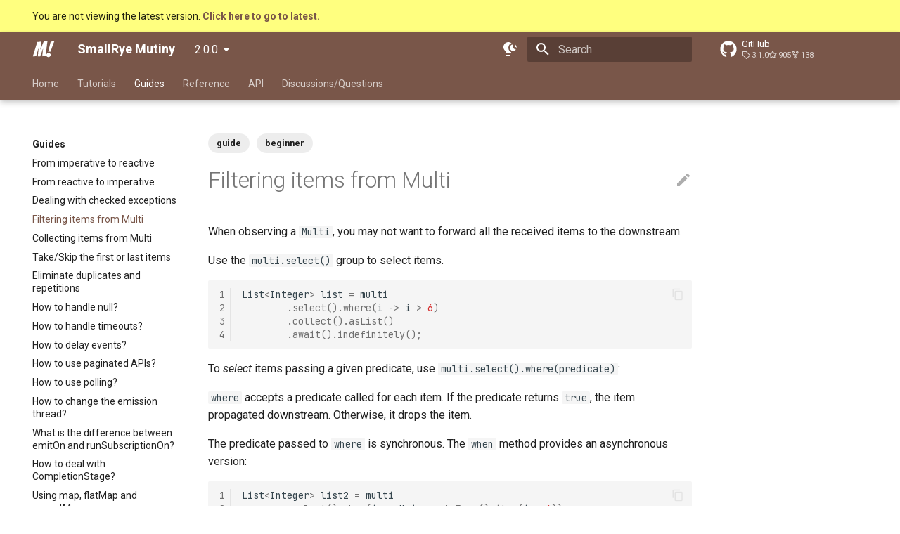

--- FILE ---
content_type: text/html; charset=utf-8
request_url: https://smallrye.io/smallrye-mutiny/2.0.0/guides/filtering-items/
body_size: 7872
content:

<!doctype html>
<html lang="en" class="no-js">
  <head>
    
      <meta charset="utf-8">
      <meta name="viewport" content="width=device-width,initial-scale=1">
      
      
      
      <link rel="icon" href="../../assets/logo-white.svg">
      <meta name="generator" content="mkdocs-1.4.2, mkdocs-material-8.5.10">
    
    
      
        <title>Filtering items from Multi - SmallRye Mutiny</title>
      
    
    
      <link rel="stylesheet" href="../../assets/stylesheets/main.472b142f.min.css">
      
        
        <link rel="stylesheet" href="../../assets/stylesheets/palette.08040f6c.min.css">
        
      
      

    
    
    
      
        
        
        <link rel="preconnect" href="https://fonts.gstatic.com" crossorigin>
        <link rel="stylesheet" href="https://fonts.googleapis.com/css?family=Roboto:300,300i,400,400i,700,700i%7CJetBrains+Mono:400,400i,700,700i&display=fallback">
        <style>:root{--md-text-font:"Roboto";--md-code-font:"JetBrains Mono"}</style>
      
    
    
      <link rel="stylesheet" href="../../assets/extra.css">
    
    <script>__md_scope=new URL("../..",location),__md_hash=e=>[...e].reduce((e,_)=>(e<<5)-e+_.charCodeAt(0),0),__md_get=(e,_=localStorage,t=__md_scope)=>JSON.parse(_.getItem(t.pathname+"."+e)),__md_set=(e,_,t=localStorage,a=__md_scope)=>{try{t.setItem(a.pathname+"."+e,JSON.stringify(_))}catch(e){}}</script>
    
      

    
    
    
  </head>
  
  
    
    
      
    
    
    
    
    <body dir="ltr" data-md-color-scheme="default" data-md-color-primary="brown" data-md-color-accent="deep-orange">
  
    
    
      <script>var palette=__md_get("__palette");if(palette&&"object"==typeof palette.color)for(var key of Object.keys(palette.color))document.body.setAttribute("data-md-color-"+key,palette.color[key])</script>
    
    <input class="md-toggle" data-md-toggle="drawer" type="checkbox" id="__drawer" autocomplete="off">
    <input class="md-toggle" data-md-toggle="search" type="checkbox" id="__search" autocomplete="off">
    <label class="md-overlay" for="__drawer"></label>
    <div data-md-component="skip">
      
        
        <a href="#filtering-items-from-multi" class="md-skip">
          Skip to content
        </a>
      
    </div>
    <div data-md-component="announce">
      
    </div>
    
      <div data-md-component="outdated" hidden>
        
          <aside class="md-banner md-banner--warning">
            <div class="md-banner__inner md-grid md-typeset">
              
You are not viewing the latest version.
<a href="../../..">
    <strong>Click here to go to latest.</strong>
</a>

            </div>
            <script>var el=document.querySelector("[data-md-component=outdated]"),outdated=__md_get("__outdated",sessionStorage);!0===outdated&&el&&(el.hidden=!1)</script>
          </aside>
        
      </div>
    
    
      

  

<header class="md-header md-header--lifted" data-md-component="header">
  <nav class="md-header__inner md-grid" aria-label="Header">
    <a href="../.." title="SmallRye Mutiny" class="md-header__button md-logo" aria-label="SmallRye Mutiny" data-md-component="logo">
      
  <img src="../../assets/logo-white.svg" alt="logo">

    </a>
    <label class="md-header__button md-icon" for="__drawer">
      <svg xmlns="http://www.w3.org/2000/svg" viewBox="0 0 24 24"><path d="M3 6h18v2H3V6m0 5h18v2H3v-2m0 5h18v2H3v-2Z"/></svg>
    </label>
    <div class="md-header__title" data-md-component="header-title">
      <div class="md-header__ellipsis">
        <div class="md-header__topic">
          <span class="md-ellipsis">
            SmallRye Mutiny
          </span>
        </div>
        <div class="md-header__topic" data-md-component="header-topic">
          <span class="md-ellipsis">
            
              Filtering items from Multi
            
          </span>
        </div>
      </div>
    </div>
    
      <form class="md-header__option" data-md-component="palette">
        
          
          
          
          <input class="md-option" data-md-color-media="(prefers-color-scheme: light)" data-md-color-scheme="default" data-md-color-primary="brown" data-md-color-accent="deep-orange"  aria-label="Switch to dark mode"  type="radio" name="__palette" id="__palette_1">
          
            <label class="md-header__button md-icon" title="Switch to dark mode" for="__palette_2" hidden>
              <svg xmlns="http://www.w3.org/2000/svg" viewBox="0 0 24 24"><path d="M6 21c0 .55.45 1 1 1h4c.55 0 1-.45 1-1v-1H6v1m7-4.68V17c0 .55-.45 1-1 1H6c-.55 0-1-.45-1-1v-2.26C3.19 13.47 2 11.38 2 9c0-3.87 3.13-7 7-7 1.65 0 3.16.57 4.35 1.5C10.8 4.57 9 7.07 9 10c0 2.79 1.64 5.19 4 6.32m7.92-6.38-1.42-.91-1.4.97.4-1.65-1.33-1.03 1.68-.11.56-1.61.63 1.58 1.68.04-1.3 1.08.5 1.64M19.39 13c-1.89 2.27-5.36 2.19-7.17-.05C10 10.13 11.56 6 15 5.34c.34-.05.64.29.5.63-.45 1.28-.38 2.74.35 4a4.622 4.622 0 0 0 3.27 2.28c.35.05.5.49.27.75Z"/></svg>
            </label>
          
        
          
          
          
          <input class="md-option" data-md-color-media="(prefers-color-scheme: dark)" data-md-color-scheme="slate" data-md-color-primary="black" data-md-color-accent="orange"  aria-label="Switch to light mode"  type="radio" name="__palette" id="__palette_2">
          
            <label class="md-header__button md-icon" title="Switch to light mode" for="__palette_1" hidden>
              <svg xmlns="http://www.w3.org/2000/svg" viewBox="0 0 24 24"><path d="M12 6a6 6 0 0 1 6 6c0 2.22-1.21 4.16-3 5.2V19a1 1 0 0 1-1 1h-4a1 1 0 0 1-1-1v-1.8c-1.79-1.04-3-2.98-3-5.2a6 6 0 0 1 6-6m2 15v1a1 1 0 0 1-1 1h-2a1 1 0 0 1-1-1v-1h4m6-10h3v2h-3v-2M1 11h3v2H1v-2M13 1v3h-2V1h2M4.92 3.5l2.13 2.14-1.42 1.41L3.5 4.93 4.92 3.5m12.03 2.13 2.12-2.13 1.43 1.43-2.13 2.12-1.42-1.42Z"/></svg>
            </label>
          
        
      </form>
    
    
    
      <label class="md-header__button md-icon" for="__search">
        <svg xmlns="http://www.w3.org/2000/svg" viewBox="0 0 24 24"><path d="M9.5 3A6.5 6.5 0 0 1 16 9.5c0 1.61-.59 3.09-1.56 4.23l.27.27h.79l5 5-1.5 1.5-5-5v-.79l-.27-.27A6.516 6.516 0 0 1 9.5 16 6.5 6.5 0 0 1 3 9.5 6.5 6.5 0 0 1 9.5 3m0 2C7 5 5 7 5 9.5S7 14 9.5 14 14 12 14 9.5 12 5 9.5 5Z"/></svg>
      </label>
      <div class="md-search" data-md-component="search" role="dialog">
  <label class="md-search__overlay" for="__search"></label>
  <div class="md-search__inner" role="search">
    <form class="md-search__form" name="search">
      <input type="text" class="md-search__input" name="query" aria-label="Search" placeholder="Search" autocapitalize="off" autocorrect="off" autocomplete="off" spellcheck="false" data-md-component="search-query" required>
      <label class="md-search__icon md-icon" for="__search">
        <svg xmlns="http://www.w3.org/2000/svg" viewBox="0 0 24 24"><path d="M9.5 3A6.5 6.5 0 0 1 16 9.5c0 1.61-.59 3.09-1.56 4.23l.27.27h.79l5 5-1.5 1.5-5-5v-.79l-.27-.27A6.516 6.516 0 0 1 9.5 16 6.5 6.5 0 0 1 3 9.5 6.5 6.5 0 0 1 9.5 3m0 2C7 5 5 7 5 9.5S7 14 9.5 14 14 12 14 9.5 12 5 9.5 5Z"/></svg>
        <svg xmlns="http://www.w3.org/2000/svg" viewBox="0 0 24 24"><path d="M20 11v2H8l5.5 5.5-1.42 1.42L4.16 12l7.92-7.92L13.5 5.5 8 11h12Z"/></svg>
      </label>
      <nav class="md-search__options" aria-label="Search">
        
        <button type="reset" class="md-search__icon md-icon" title="Clear" aria-label="Clear" tabindex="-1">
          <svg xmlns="http://www.w3.org/2000/svg" viewBox="0 0 24 24"><path d="M19 6.41 17.59 5 12 10.59 6.41 5 5 6.41 10.59 12 5 17.59 6.41 19 12 13.41 17.59 19 19 17.59 13.41 12 19 6.41Z"/></svg>
        </button>
      </nav>
      
    </form>
    <div class="md-search__output">
      <div class="md-search__scrollwrap" data-md-scrollfix>
        <div class="md-search-result" data-md-component="search-result">
          <div class="md-search-result__meta">
            Initializing search
          </div>
          <ol class="md-search-result__list"></ol>
        </div>
      </div>
    </div>
  </div>
</div>
    
    
      <div class="md-header__source">
        <a href="https://github.com/smallrye/smallrye-mutiny" title="Go to repository" class="md-source" data-md-component="source">
  <div class="md-source__icon md-icon">
    
    <svg xmlns="http://www.w3.org/2000/svg" viewBox="0 0 496 512"><!--! Font Awesome Free 6.2.0 by @fontawesome - https://fontawesome.com License - https://fontawesome.com/license/free (Icons: CC BY 4.0, Fonts: SIL OFL 1.1, Code: MIT License) Copyright 2022 Fonticons, Inc.--><path d="M165.9 397.4c0 2-2.3 3.6-5.2 3.6-3.3.3-5.6-1.3-5.6-3.6 0-2 2.3-3.6 5.2-3.6 3-.3 5.6 1.3 5.6 3.6zm-31.1-4.5c-.7 2 1.3 4.3 4.3 4.9 2.6 1 5.6 0 6.2-2s-1.3-4.3-4.3-5.2c-2.6-.7-5.5.3-6.2 2.3zm44.2-1.7c-2.9.7-4.9 2.6-4.6 4.9.3 2 2.9 3.3 5.9 2.6 2.9-.7 4.9-2.6 4.6-4.6-.3-1.9-3-3.2-5.9-2.9zM244.8 8C106.1 8 0 113.3 0 252c0 110.9 69.8 205.8 169.5 239.2 12.8 2.3 17.3-5.6 17.3-12.1 0-6.2-.3-40.4-.3-61.4 0 0-70 15-84.7-29.8 0 0-11.4-29.1-27.8-36.6 0 0-22.9-15.7 1.6-15.4 0 0 24.9 2 38.6 25.8 21.9 38.6 58.6 27.5 72.9 20.9 2.3-16 8.8-27.1 16-33.7-55.9-6.2-112.3-14.3-112.3-110.5 0-27.5 7.6-41.3 23.6-58.9-2.6-6.5-11.1-33.3 2.6-67.9 20.9-6.5 69 27 69 27 20-5.6 41.5-8.5 62.8-8.5s42.8 2.9 62.8 8.5c0 0 48.1-33.6 69-27 13.7 34.7 5.2 61.4 2.6 67.9 16 17.7 25.8 31.5 25.8 58.9 0 96.5-58.9 104.2-114.8 110.5 9.2 7.9 17 22.9 17 46.4 0 33.7-.3 75.4-.3 83.6 0 6.5 4.6 14.4 17.3 12.1C428.2 457.8 496 362.9 496 252 496 113.3 383.5 8 244.8 8zM97.2 352.9c-1.3 1-1 3.3.7 5.2 1.6 1.6 3.9 2.3 5.2 1 1.3-1 1-3.3-.7-5.2-1.6-1.6-3.9-2.3-5.2-1zm-10.8-8.1c-.7 1.3.3 2.9 2.3 3.9 1.6 1 3.6.7 4.3-.7.7-1.3-.3-2.9-2.3-3.9-2-.6-3.6-.3-4.3.7zm32.4 35.6c-1.6 1.3-1 4.3 1.3 6.2 2.3 2.3 5.2 2.6 6.5 1 1.3-1.3.7-4.3-1.3-6.2-2.2-2.3-5.2-2.6-6.5-1zm-11.4-14.7c-1.6 1-1.6 3.6 0 5.9 1.6 2.3 4.3 3.3 5.6 2.3 1.6-1.3 1.6-3.9 0-6.2-1.4-2.3-4-3.3-5.6-2z"/></svg>
  </div>
  <div class="md-source__repository">
    GitHub
  </div>
</a>
      </div>
    
  </nav>
  
    
      
<nav class="md-tabs" aria-label="Tabs" data-md-component="tabs">
  <div class="md-tabs__inner md-grid">
    <ul class="md-tabs__list">
      
        
  
  


  <li class="md-tabs__item">
    <a href="../.." class="md-tabs__link">
      Home
    </a>
  </li>

      
        
  
  


  
  
  
    <li class="md-tabs__item">
      <a href="../../tutorials/getting-mutiny/" class="md-tabs__link">
        Tutorials
      </a>
    </li>
  

      
        
  
  
    
  


  
  
  
    <li class="md-tabs__item">
      <a href="../imperative-to-reactive/" class="md-tabs__link md-tabs__link--active">
        Guides
      </a>
    </li>
  

      
        
  
  


  
  
  
    <li class="md-tabs__item">
      <a href="../../reference/migrating-to-mutiny-2/" class="md-tabs__link">
        Reference
      </a>
    </li>
  

      
        
  
  


  <li class="md-tabs__item">
    <a href="https://javadoc.io/doc/io.smallrye.reactive/mutiny/latest/index.html" class="md-tabs__link">
      API
    </a>
  </li>

      
        
  
  


  <li class="md-tabs__item">
    <a href="https://github.com/smallrye/smallrye-mutiny/discussions" class="md-tabs__link">
      Discussions/Questions
    </a>
  </li>

      
    </ul>
  </div>
</nav>
    
  
</header>
    
    <div class="md-container" data-md-component="container">
      
      
        
      
      <main class="md-main" data-md-component="main">
        <div class="md-main__inner md-grid">
          
            
              
              <div class="md-sidebar md-sidebar--primary" data-md-component="sidebar" data-md-type="navigation" >
                <div class="md-sidebar__scrollwrap">
                  <div class="md-sidebar__inner">
                    

  


<nav class="md-nav md-nav--primary md-nav--lifted" aria-label="Navigation" data-md-level="0">
  <label class="md-nav__title" for="__drawer">
    <a href="../.." title="SmallRye Mutiny" class="md-nav__button md-logo" aria-label="SmallRye Mutiny" data-md-component="logo">
      
  <img src="../../assets/logo-white.svg" alt="logo">

    </a>
    SmallRye Mutiny
  </label>
  
    <div class="md-nav__source">
      <a href="https://github.com/smallrye/smallrye-mutiny" title="Go to repository" class="md-source" data-md-component="source">
  <div class="md-source__icon md-icon">
    
    <svg xmlns="http://www.w3.org/2000/svg" viewBox="0 0 496 512"><!--! Font Awesome Free 6.2.0 by @fontawesome - https://fontawesome.com License - https://fontawesome.com/license/free (Icons: CC BY 4.0, Fonts: SIL OFL 1.1, Code: MIT License) Copyright 2022 Fonticons, Inc.--><path d="M165.9 397.4c0 2-2.3 3.6-5.2 3.6-3.3.3-5.6-1.3-5.6-3.6 0-2 2.3-3.6 5.2-3.6 3-.3 5.6 1.3 5.6 3.6zm-31.1-4.5c-.7 2 1.3 4.3 4.3 4.9 2.6 1 5.6 0 6.2-2s-1.3-4.3-4.3-5.2c-2.6-.7-5.5.3-6.2 2.3zm44.2-1.7c-2.9.7-4.9 2.6-4.6 4.9.3 2 2.9 3.3 5.9 2.6 2.9-.7 4.9-2.6 4.6-4.6-.3-1.9-3-3.2-5.9-2.9zM244.8 8C106.1 8 0 113.3 0 252c0 110.9 69.8 205.8 169.5 239.2 12.8 2.3 17.3-5.6 17.3-12.1 0-6.2-.3-40.4-.3-61.4 0 0-70 15-84.7-29.8 0 0-11.4-29.1-27.8-36.6 0 0-22.9-15.7 1.6-15.4 0 0 24.9 2 38.6 25.8 21.9 38.6 58.6 27.5 72.9 20.9 2.3-16 8.8-27.1 16-33.7-55.9-6.2-112.3-14.3-112.3-110.5 0-27.5 7.6-41.3 23.6-58.9-2.6-6.5-11.1-33.3 2.6-67.9 20.9-6.5 69 27 69 27 20-5.6 41.5-8.5 62.8-8.5s42.8 2.9 62.8 8.5c0 0 48.1-33.6 69-27 13.7 34.7 5.2 61.4 2.6 67.9 16 17.7 25.8 31.5 25.8 58.9 0 96.5-58.9 104.2-114.8 110.5 9.2 7.9 17 22.9 17 46.4 0 33.7-.3 75.4-.3 83.6 0 6.5 4.6 14.4 17.3 12.1C428.2 457.8 496 362.9 496 252 496 113.3 383.5 8 244.8 8zM97.2 352.9c-1.3 1-1 3.3.7 5.2 1.6 1.6 3.9 2.3 5.2 1 1.3-1 1-3.3-.7-5.2-1.6-1.6-3.9-2.3-5.2-1zm-10.8-8.1c-.7 1.3.3 2.9 2.3 3.9 1.6 1 3.6.7 4.3-.7.7-1.3-.3-2.9-2.3-3.9-2-.6-3.6-.3-4.3.7zm32.4 35.6c-1.6 1.3-1 4.3 1.3 6.2 2.3 2.3 5.2 2.6 6.5 1 1.3-1.3.7-4.3-1.3-6.2-2.2-2.3-5.2-2.6-6.5-1zm-11.4-14.7c-1.6 1-1.6 3.6 0 5.9 1.6 2.3 4.3 3.3 5.6 2.3 1.6-1.3 1.6-3.9 0-6.2-1.4-2.3-4-3.3-5.6-2z"/></svg>
  </div>
  <div class="md-source__repository">
    GitHub
  </div>
</a>
    </div>
  
  <ul class="md-nav__list" data-md-scrollfix>
    
      
      
      

  
  
  
    <li class="md-nav__item">
      <a href="../.." class="md-nav__link">
        Home
      </a>
    </li>
  

    
      
      
      

  
  
  
    
    <li class="md-nav__item md-nav__item--nested">
      
      
        <input class="md-nav__toggle md-toggle" data-md-toggle="__nav_2" type="checkbox" id="__nav_2" >
      
      
      
        
          
        
          
        
          
        
          
        
          
        
          
        
          
        
          
        
          
        
      
      
        <label class="md-nav__link" for="__nav_2">
          Tutorials
          <span class="md-nav__icon md-icon"></span>
        </label>
      
      <nav class="md-nav" aria-label="Tutorials" data-md-level="1">
        <label class="md-nav__title" for="__nav_2">
          <span class="md-nav__icon md-icon"></span>
          Tutorials
        </label>
        <ul class="md-nav__list" data-md-scrollfix>
          
            
              
  
  
  
    <li class="md-nav__item">
      <a href="../../tutorials/getting-mutiny/" class="md-nav__link">
        Getting started with Mutiny
      </a>
    </li>
  

            
          
            
              
  
  
  
    <li class="md-nav__item">
      <a href="../../tutorials/hello-mutiny/" class="md-nav__link">
        Hello Mutiny!
      </a>
    </li>
  

            
          
            
              
  
  
  
    <li class="md-nav__item">
      <a href="../../tutorials/creating-uni-pipelines/" class="md-nav__link">
        Creating `Uni` pipelines
      </a>
    </li>
  

            
          
            
              
  
  
  
    <li class="md-nav__item">
      <a href="../../tutorials/creating-multi-pipelines/" class="md-nav__link">
        Creating `Multi` pipelines
      </a>
    </li>
  

            
          
            
              
  
  
  
    <li class="md-nav__item">
      <a href="../../tutorials/observing-events/" class="md-nav__link">
        Observing events
      </a>
    </li>
  

            
          
            
              
  
  
  
    <li class="md-nav__item">
      <a href="../../tutorials/transforming-items/" class="md-nav__link">
        Transforming items
      </a>
    </li>
  

            
          
            
              
  
  
  
    <li class="md-nav__item">
      <a href="../../tutorials/transforming-items-asynchronously/" class="md-nav__link">
        Transforming items asynchronously
      </a>
    </li>
  

            
          
            
              
  
  
  
    <li class="md-nav__item">
      <a href="../../tutorials/handling-failures/" class="md-nav__link">
        Handling failures
      </a>
    </li>
  

            
          
            
              
  
  
  
    <li class="md-nav__item">
      <a href="../../tutorials/retrying/" class="md-nav__link">
        Retrying on failures
      </a>
    </li>
  

            
          
        </ul>
      </nav>
    </li>
  

    
      
      
      

  
  
    
  
  
    
    <li class="md-nav__item md-nav__item--active md-nav__item--nested">
      
      
        <input class="md-nav__toggle md-toggle" data-md-toggle="__nav_3" type="checkbox" id="__nav_3" checked>
      
      
      
        
          
        
          
        
          
        
          
        
          
        
          
        
          
        
          
        
          
        
          
        
          
        
          
        
          
        
          
        
          
        
          
        
          
        
          
        
          
        
          
        
          
        
          
        
          
        
          
        
          
        
          
        
          
        
          
        
          
        
          
        
          
        
          
        
          
        
      
      
        <label class="md-nav__link" for="__nav_3">
          Guides
          <span class="md-nav__icon md-icon"></span>
        </label>
      
      <nav class="md-nav" aria-label="Guides" data-md-level="1">
        <label class="md-nav__title" for="__nav_3">
          <span class="md-nav__icon md-icon"></span>
          Guides
        </label>
        <ul class="md-nav__list" data-md-scrollfix>
          
            
              
  
  
  
    <li class="md-nav__item">
      <a href="../imperative-to-reactive/" class="md-nav__link">
        From imperative to reactive
      </a>
    </li>
  

            
          
            
              
  
  
  
    <li class="md-nav__item">
      <a href="../reactive-to-imperative/" class="md-nav__link">
        From reactive to imperative
      </a>
    </li>
  

            
          
            
              
  
  
  
    <li class="md-nav__item">
      <a href="../unchecked-exceptions/" class="md-nav__link">
        Dealing with checked exceptions
      </a>
    </li>
  

            
          
            
              
  
  
    
  
  
    <li class="md-nav__item md-nav__item--active">
      
      <input class="md-nav__toggle md-toggle" data-md-toggle="toc" type="checkbox" id="__toc">
      
      
        
      
      
      <a href="./" class="md-nav__link md-nav__link--active">
        Filtering items from Multi
      </a>
      
    </li>
  

            
          
            
              
  
  
  
    <li class="md-nav__item">
      <a href="../collecting-items/" class="md-nav__link">
        Collecting items from Multi
      </a>
    </li>
  

            
          
            
              
  
  
  
    <li class="md-nav__item">
      <a href="../take-skip-items/" class="md-nav__link">
        Take/Skip the first or last items
      </a>
    </li>
  

            
          
            
              
  
  
  
    <li class="md-nav__item">
      <a href="../eliminate-duplicates-and-repetitions/" class="md-nav__link">
        Eliminate duplicates and repetitions
      </a>
    </li>
  

            
          
            
              
  
  
  
    <li class="md-nav__item">
      <a href="../handling-null/" class="md-nav__link">
        How to handle null?
      </a>
    </li>
  

            
          
            
              
  
  
  
    <li class="md-nav__item">
      <a href="../handling-timeouts/" class="md-nav__link">
        How to handle timeouts?
      </a>
    </li>
  

            
          
            
              
  
  
  
    <li class="md-nav__item">
      <a href="../delaying-events/" class="md-nav__link">
        How to delay events?
      </a>
    </li>
  

            
          
            
              
  
  
  
    <li class="md-nav__item">
      <a href="../pagination/" class="md-nav__link">
        How to use paginated APIs?
      </a>
    </li>
  

            
          
            
              
  
  
  
    <li class="md-nav__item">
      <a href="../polling/" class="md-nav__link">
        How to use polling?
      </a>
    </li>
  

            
          
            
              
  
  
  
    <li class="md-nav__item">
      <a href="../emission-threads/" class="md-nav__link">
        How to change the emission thread?
      </a>
    </li>
  

            
          
            
              
  
  
  
    <li class="md-nav__item">
      <a href="../emit-on-vs-run-subscription-on/" class="md-nav__link">
        What is the difference between emitOn and runSubscriptionOn?
      </a>
    </li>
  

            
          
            
              
  
  
  
    <li class="md-nav__item">
      <a href="../completion-stage/" class="md-nav__link">
        How to deal with CompletionStage?
      </a>
    </li>
  

            
          
            
              
  
  
  
    <li class="md-nav__item">
      <a href="../rx/" class="md-nav__link">
        Using map, flatMap and concatMap
      </a>
    </li>
  

            
          
            
              
  
  
  
    <li class="md-nav__item">
      <a href="../shortcut-methods/" class="md-nav__link">
        Shortcut methods
      </a>
    </li>
  

            
          
            
              
  
  
  
    <li class="md-nav__item">
      <a href="../merging-and-concatenating-streams/" class="md-nav__link">
        Merging and Concatenating Streams
      </a>
    </li>
  

            
          
            
              
  
  
  
    <li class="md-nav__item">
      <a href="../combining-items/" class="md-nav__link">
        Combining items from streams
      </a>
    </li>
  

            
          
            
              
  
  
  
    <li class="md-nav__item">
      <a href="../joining-unis/" class="md-nav__link">
        Joining several unis
      </a>
    </li>
  

            
          
            
              
  
  
  
    <li class="md-nav__item">
      <a href="../converters/" class="md-nav__link">
        Using other reactive programming libraries
      </a>
    </li>
  

            
          
            
              
  
  
  
    <li class="md-nav__item">
      <a href="../testing/" class="md-nav__link">
        How can I write unit / integration tests?
      </a>
    </li>
  

            
          
            
              
  
  
  
    <li class="md-nav__item">
      <a href="../spies/" class="md-nav__link">
        Spying on events
      </a>
    </li>
  

            
          
            
              
  
  
  
    <li class="md-nav__item">
      <a href="../custom-operators/" class="md-nav__link">
        Can I have custom operators?
      </a>
    </li>
  

            
          
            
              
  
  
  
    <li class="md-nav__item">
      <a href="../dropped-exceptions/" class="md-nav__link">
        How to deal with dropped exceptions?
      </a>
    </li>
  

            
          
            
              
  
  
  
    <li class="md-nav__item">
      <a href="../framework-integration/" class="md-nav__link">
        How can I integrate Mutiny with my framework?
      </a>
    </li>
  

            
          
            
              
  
  
  
    <li class="md-nav__item">
      <a href="../hot-streams/" class="md-nav__link">
        Hot streams
      </a>
    </li>
  

            
          
            
              
  
  
  
    <li class="md-nav__item">
      <a href="../integrate-a-non-reactive-source/" class="md-nav__link">
        How can I create a Multi from a non-reactive source?
      </a>
    </li>
  

            
          
            
              
  
  
  
    <li class="md-nav__item">
      <a href="../kotlin/" class="md-nav__link">
        Kotlin integration
      </a>
    </li>
  

            
          
            
              
  
  
  
    <li class="md-nav__item">
      <a href="../logging/" class="md-nav__link">
        Logging events
      </a>
    </li>
  

            
          
            
              
  
  
  
    <li class="md-nav__item">
      <a href="../context-passing/" class="md-nav__link">
        Context passing
      </a>
    </li>
  

            
          
            
              
  
  
  
    <li class="md-nav__item">
      <a href="../replaying-multis/" class="md-nav__link">
        Replaying Multis
      </a>
    </li>
  

            
          
            
              
  
  
  
    <li class="md-nav__item">
      <a href="../controlling-demand/" class="md-nav__link">
        Controlling the demand
      </a>
    </li>
  

            
          
        </ul>
      </nav>
    </li>
  

    
      
      
      

  
  
  
    
    <li class="md-nav__item md-nav__item--nested">
      
      
        <input class="md-nav__toggle md-toggle" data-md-toggle="__nav_4" type="checkbox" id="__nav_4" >
      
      
      
        
          
        
          
        
          
        
          
        
          
        
          
        
          
        
      
      
        <label class="md-nav__link" for="__nav_4">
          Reference
          <span class="md-nav__icon md-icon"></span>
        </label>
      
      <nav class="md-nav" aria-label="Reference" data-md-level="1">
        <label class="md-nav__title" for="__nav_4">
          <span class="md-nav__icon md-icon"></span>
          Reference
        </label>
        <ul class="md-nav__list" data-md-scrollfix>
          
            
              
  
  
  
    <li class="md-nav__item">
      <a href="../../reference/migrating-to-mutiny-2/" class="md-nav__link">
        Migrating to Mutiny 2
      </a>
    </li>
  

            
          
            
              
  
  
  
    <li class="md-nav__item">
      <a href="../../reference/why-is-asynchronous-important/" class="md-nav__link">
        Why is asynchronous important?
      </a>
    </li>
  

            
          
            
              
  
  
  
    <li class="md-nav__item">
      <a href="../../reference/what-is-reactive-programming/" class="md-nav__link">
        What is Reactive Programming?
      </a>
    </li>
  

            
          
            
              
  
  
  
    <li class="md-nav__item">
      <a href="../../reference/what-makes-mutiny-different/" class="md-nav__link">
        What makes Mutiny different?
      </a>
    </li>
  

            
          
            
              
  
  
  
    <li class="md-nav__item">
      <a href="../../reference/uni-and-multi/" class="md-nav__link">
        Uni and Multi
      </a>
    </li>
  

            
          
            
              
  
  
  
    <li class="md-nav__item">
      <a href="../../reference/publications/" class="md-nav__link">
        Publications
      </a>
    </li>
  

            
          
            
              
  
  
  
    <li class="md-nav__item">
      <a href="../../tags-index/" class="md-nav__link">
        Tags index
      </a>
    </li>
  

            
          
        </ul>
      </nav>
    </li>
  

    
      
      
      

  
  
  
    <li class="md-nav__item">
      <a href="https://javadoc.io/doc/io.smallrye.reactive/mutiny/latest/index.html" class="md-nav__link">
        API
      </a>
    </li>
  

    
      
      
      

  
  
  
    <li class="md-nav__item">
      <a href="https://github.com/smallrye/smallrye-mutiny/discussions" class="md-nav__link">
        Discussions/Questions
      </a>
    </li>
  

    
  </ul>
</nav>
                  </div>
                </div>
              </div>
            
            
              
              <div class="md-sidebar md-sidebar--secondary" data-md-component="sidebar" data-md-type="toc" >
                <div class="md-sidebar__scrollwrap">
                  <div class="md-sidebar__inner">
                    

<nav class="md-nav md-nav--secondary" aria-label="Table of contents">
  
  
  
    
  
  
</nav>
                  </div>
                </div>
              </div>
            
          
          
            <div class="md-content" data-md-component="content">
              <article class="md-content__inner md-typeset">
                
                  
  

  <nav class="md-tags" >
    
      
      
        <a href="../../tags-index/#guide" class="md-tag">guide</a>
      
    
      
      
        <a href="../../tags-index/#beginner" class="md-tag">beginner</a>
      
    
  </nav>



  <a href="https://github.com/smallrye/smallrye-mutiny/edit/main/documentation/docs/guides/filtering-items.md" title="Edit this page" class="md-content__button md-icon">
    
    <svg xmlns="http://www.w3.org/2000/svg" viewBox="0 0 24 24"><path d="M20.71 7.04c.39-.39.39-1.04 0-1.41l-2.34-2.34c-.37-.39-1.02-.39-1.41 0l-1.84 1.83 3.75 3.75M3 17.25V21h3.75L17.81 9.93l-3.75-3.75L3 17.25Z"/></svg>
  </a>


<h1 id="filtering-items-from-multi">Filtering items from Multi<a class="headerlink" href="#filtering-items-from-multi" title="Permanent link">#</a></h1>
<p>When observing a <code>Multi</code>, you may not want to forward all the received items to the downstream.</p>
<p>Use the <code>multi.select()</code> group to select items.</p>
<div class="highlight"><table class="highlighttable"><tr><td class="linenos"><div class="linenodiv"><pre><span></span><span class="normal"><a href="#__codelineno-0-1">1</a></span>
<span class="normal"><a href="#__codelineno-0-2">2</a></span>
<span class="normal"><a href="#__codelineno-0-3">3</a></span>
<span class="normal"><a href="#__codelineno-0-4">4</a></span></pre></div></td><td class="code"><div><pre><span></span><code><a id="__codelineno-0-1" name="__codelineno-0-1"></a><span class="n">List</span><span class="o">&lt;</span><span class="n">Integer</span><span class="o">&gt;</span><span class="w"> </span><span class="n">list</span><span class="w"> </span><span class="o">=</span><span class="w"> </span><span class="n">multi</span><span class="w"></span>
<a id="__codelineno-0-2" name="__codelineno-0-2"></a><span class="w">        </span><span class="p">.</span><span class="na">select</span><span class="p">().</span><span class="na">where</span><span class="p">(</span><span class="n">i</span><span class="w"> </span><span class="o">-&gt;</span><span class="w"> </span><span class="n">i</span><span class="w"> </span><span class="o">&gt;</span><span class="w"> </span><span class="mi">6</span><span class="p">)</span><span class="w"></span>
<a id="__codelineno-0-3" name="__codelineno-0-3"></a><span class="w">        </span><span class="p">.</span><span class="na">collect</span><span class="p">().</span><span class="na">asList</span><span class="p">()</span><span class="w"></span>
<a id="__codelineno-0-4" name="__codelineno-0-4"></a><span class="w">        </span><span class="p">.</span><span class="na">await</span><span class="p">().</span><span class="na">indefinitely</span><span class="p">();</span><span class="w"></span>
</code></pre></div></td></tr></table></div>
<p>To <em>select</em> items passing a given predicate, use <code>multi.select().where(predicate)</code>:</p>
<p><code>where</code> accepts a predicate called for each item.
If the predicate returns <code>true</code>, the item propagated downstream.
Otherwise, it drops the item.</p>
<p>The predicate passed to <code>where</code> is synchronous.
The <code>when</code> method provides an asynchronous version:</p>
<div class="highlight"><table class="highlighttable"><tr><td class="linenos"><div class="linenodiv"><pre><span></span><span class="normal"><a href="#__codelineno-1-1">1</a></span>
<span class="normal"><a href="#__codelineno-1-2">2</a></span>
<span class="normal"><a href="#__codelineno-1-3">3</a></span>
<span class="normal"><a href="#__codelineno-1-4">4</a></span></pre></div></td><td class="code"><div><pre><span></span><code><a id="__codelineno-1-1" name="__codelineno-1-1"></a><span class="n">List</span><span class="o">&lt;</span><span class="n">Integer</span><span class="o">&gt;</span><span class="w"> </span><span class="n">list2</span><span class="w"> </span><span class="o">=</span><span class="w"> </span><span class="n">multi</span><span class="w"></span>
<a id="__codelineno-1-2" name="__codelineno-1-2"></a><span class="w">        </span><span class="p">.</span><span class="na">select</span><span class="p">().</span><span class="na">when</span><span class="p">(</span><span class="n">i</span><span class="w"> </span><span class="o">-&gt;</span><span class="w"> </span><span class="n">Uni</span><span class="p">.</span><span class="na">createFrom</span><span class="p">().</span><span class="na">item</span><span class="p">(</span><span class="n">i</span><span class="w"> </span><span class="o">&gt;</span><span class="w"> </span><span class="mi">6</span><span class="p">))</span><span class="w"></span>
<a id="__codelineno-1-3" name="__codelineno-1-3"></a><span class="w">        </span><span class="p">.</span><span class="na">collect</span><span class="p">().</span><span class="na">asList</span><span class="p">()</span><span class="w"></span>
<a id="__codelineno-1-4" name="__codelineno-1-4"></a><span class="w">        </span><span class="p">.</span><span class="na">await</span><span class="p">().</span><span class="na">indefinitely</span><span class="p">();</span><span class="w"></span>
</code></pre></div></td></tr></table></div>
<p><code>when</code> accepts a function called for each item.</p>
<p>Unlike <code>where</code> where the predicate returns a boolean synchronously, the function returns a <code>Uni&lt;Boolean&gt;</code>.
It forwards the item downstream if the <code>uni</code> produced by the function emits <code>true</code>.
Otherwise, it drops the item.</p>





                
              </article>
            </div>
          
          
        </div>
        
      </main>
      
        <footer class="md-footer">
  
    
    <nav class="md-footer__inner md-grid" aria-label="Footer" >
      
        
        <a href="../unchecked-exceptions/" class="md-footer__link md-footer__link--prev" aria-label="Previous: Dealing with checked exceptions" rel="prev">
          <div class="md-footer__button md-icon">
            <svg xmlns="http://www.w3.org/2000/svg" viewBox="0 0 24 24"><path d="M20 11v2H8l5.5 5.5-1.42 1.42L4.16 12l7.92-7.92L13.5 5.5 8 11h12Z"/></svg>
          </div>
          <div class="md-footer__title">
            <div class="md-ellipsis">
              <span class="md-footer__direction">
                Previous
              </span>
              Dealing with checked exceptions
            </div>
          </div>
        </a>
      
      
        
        <a href="../collecting-items/" class="md-footer__link md-footer__link--next" aria-label="Next: Collecting items from Multi" rel="next">
          <div class="md-footer__title">
            <div class="md-ellipsis">
              <span class="md-footer__direction">
                Next
              </span>
              Collecting items from Multi
            </div>
          </div>
          <div class="md-footer__button md-icon">
            <svg xmlns="http://www.w3.org/2000/svg" viewBox="0 0 24 24"><path d="M4 11v2h12l-5.5 5.5 1.42 1.42L19.84 12l-7.92-7.92L10.5 5.5 16 11H4Z"/></svg>
          </div>
        </a>
      
    </nav>
  
  <div class="md-footer-meta md-typeset">
    <div class="md-footer-meta__inner md-grid">
      <!--
  Copyright (c) 2016-2022 Martin Donath <martin.donath@squidfunk.com>

  Permission is hereby granted, free of charge, to any person obtaining a copy
  of this software and associated documentation files (the "Software"), to
  deal in the Software without restriction, including without limitation the
  rights to use, copy, modify, merge, publish, distribute, sublicense, and/or
  sell copies of the Software, and to permit persons to whom the Software is
  furnished to do so, subject to the following conditions:

  The above copyright notice and this permission notice shall be included in
  all copies or substantial portions of the Software.

  THE SOFTWARE IS PROVIDED "AS IS", WITHOUT WARRANTY OF ANY KIND, EXPRESS OR
  IMPLIED, INCLUDING BUT NOT LIMITED TO THE WARRANTIES OF MERCHANTABILITY,
  FITNESS FOR A PARTICULAR PURPOSE AND NON-INFRINGEMENT. IN NO EVENT SHALL THE
  AUTHORS OR COPYRIGHT HOLDERS BE LIABLE FOR ANY CLAIM, DAMAGES OR OTHER
  LIABILITY, WHETHER IN AN ACTION OF CONTRACT, TORT OR OTHERWISE, ARISING
  FROM, OUT OF OR IN CONNECTION WITH THE SOFTWARE OR THE USE OR OTHER DEALINGS
  IN THE SOFTWARE.
-->

<!-- Copyright and theme information, adapter to have the Red Hat footer -->
<div class="md-copyright">
    <div class="md-copyright__highlight">
        Sponsored by <a href="https://www.redhat.com"><img style="vertical-align: middle; height: 2.5em;" alt="Red Hat" src="../../assets/redhat_reversed.svg"/></a> <br/>
        <a href="https://creativecommons.org/licenses/by/3.0/">CC by 3.0</a> |
        <a href="https://www.redhat.com/en/about/privacy-policy">Privacy Policy</a>
    </div>
    
    Made with
    <a
            href="https://squidfunk.github.io/mkdocs-material/"
            target="_blank" rel="noopener"
    >
        Material for MkDocs
    </a>
    
</div>
      
    </div>
  </div>
</footer>
      
    </div>
    <div class="md-dialog" data-md-component="dialog">
      <div class="md-dialog__inner md-typeset"></div>
    </div>
    
    <script id="__config" type="application/json">{"base": "../..", "features": ["navigation.instant", "navigation.indexes", "navigation.sections", "navigation.tracking", "navigation.tabs", "navigation.tabs.sticky"], "search": "../../assets/javascripts/workers/search.16e2a7d4.min.js", "translations": {"clipboard.copied": "Copied to clipboard", "clipboard.copy": "Copy to clipboard", "search.config.lang": "en", "search.config.pipeline": "trimmer, stopWordFilter", "search.config.separator": "[\\s\\-]+", "search.placeholder": "Search", "search.result.more.one": "1 more on this page", "search.result.more.other": "# more on this page", "search.result.none": "No matching documents", "search.result.one": "1 matching document", "search.result.other": "# matching documents", "search.result.placeholder": "Type to start searching", "search.result.term.missing": "Missing", "select.version.title": "Select version"}, "version": {"provider": "mike"}}</script>
    
    
      <script src="../../assets/javascripts/bundle.d6c3db9e.min.js"></script>
      
    
  </body>
</html>

--- FILE ---
content_type: text/css; charset=utf-8
request_url: https://smallrye.io/smallrye-mutiny/2.0.0/assets/extra.css
body_size: -320
content:
@media(min-width: 768px) {
    .frontpage-grid {
        display: grid;
        grid-template-columns: repeat(2, 1fr);
        column-gap: 2em;
        row-gap: 1em;
    }
}


--- FILE ---
content_type: application/xml
request_url: https://smallrye.io/smallrye-mutiny/2.0.0/sitemap.xml
body_size: -164
content:
<?xml version="1.0" encoding="UTF-8"?>
<urlset xmlns="http://www.sitemaps.org/schemas/sitemap/0.9">
    <url>
         <loc>None</loc>
         <lastmod>2022-11-28</lastmod>
         <changefreq>daily</changefreq>
    </url>
    <url>
         <loc>None</loc>
         <lastmod>2022-11-28</lastmod>
         <changefreq>daily</changefreq>
    </url>
    <url>
         <loc>None</loc>
         <lastmod>2022-11-28</lastmod>
         <changefreq>daily</changefreq>
    </url>
    <url>
         <loc>None</loc>
         <lastmod>2022-11-28</lastmod>
         <changefreq>daily</changefreq>
    </url>
    <url>
         <loc>None</loc>
         <lastmod>2022-11-28</lastmod>
         <changefreq>daily</changefreq>
    </url>
    <url>
         <loc>None</loc>
         <lastmod>2022-11-28</lastmod>
         <changefreq>daily</changefreq>
    </url>
    <url>
         <loc>None</loc>
         <lastmod>2022-11-28</lastmod>
         <changefreq>daily</changefreq>
    </url>
    <url>
         <loc>None</loc>
         <lastmod>2022-11-28</lastmod>
         <changefreq>daily</changefreq>
    </url>
    <url>
         <loc>None</loc>
         <lastmod>2022-11-28</lastmod>
         <changefreq>daily</changefreq>
    </url>
    <url>
         <loc>None</loc>
         <lastmod>2022-11-28</lastmod>
         <changefreq>daily</changefreq>
    </url>
    <url>
         <loc>None</loc>
         <lastmod>2022-11-28</lastmod>
         <changefreq>daily</changefreq>
    </url>
    <url>
         <loc>None</loc>
         <lastmod>2022-11-28</lastmod>
         <changefreq>daily</changefreq>
    </url>
    <url>
         <loc>None</loc>
         <lastmod>2022-11-28</lastmod>
         <changefreq>daily</changefreq>
    </url>
    <url>
         <loc>None</loc>
         <lastmod>2022-11-28</lastmod>
         <changefreq>daily</changefreq>
    </url>
    <url>
         <loc>None</loc>
         <lastmod>2022-11-28</lastmod>
         <changefreq>daily</changefreq>
    </url>
    <url>
         <loc>None</loc>
         <lastmod>2022-11-28</lastmod>
         <changefreq>daily</changefreq>
    </url>
    <url>
         <loc>None</loc>
         <lastmod>2022-11-28</lastmod>
         <changefreq>daily</changefreq>
    </url>
    <url>
         <loc>None</loc>
         <lastmod>2022-11-28</lastmod>
         <changefreq>daily</changefreq>
    </url>
    <url>
         <loc>None</loc>
         <lastmod>2022-11-28</lastmod>
         <changefreq>daily</changefreq>
    </url>
    <url>
         <loc>None</loc>
         <lastmod>2022-11-28</lastmod>
         <changefreq>daily</changefreq>
    </url>
    <url>
         <loc>None</loc>
         <lastmod>2022-11-28</lastmod>
         <changefreq>daily</changefreq>
    </url>
    <url>
         <loc>None</loc>
         <lastmod>2022-11-28</lastmod>
         <changefreq>daily</changefreq>
    </url>
    <url>
         <loc>None</loc>
         <lastmod>2022-11-28</lastmod>
         <changefreq>daily</changefreq>
    </url>
    <url>
         <loc>None</loc>
         <lastmod>2022-11-28</lastmod>
         <changefreq>daily</changefreq>
    </url>
    <url>
         <loc>None</loc>
         <lastmod>2022-11-28</lastmod>
         <changefreq>daily</changefreq>
    </url>
    <url>
         <loc>None</loc>
         <lastmod>2022-11-28</lastmod>
         <changefreq>daily</changefreq>
    </url>
    <url>
         <loc>None</loc>
         <lastmod>2022-11-28</lastmod>
         <changefreq>daily</changefreq>
    </url>
    <url>
         <loc>None</loc>
         <lastmod>2022-11-28</lastmod>
         <changefreq>daily</changefreq>
    </url>
    <url>
         <loc>None</loc>
         <lastmod>2022-11-28</lastmod>
         <changefreq>daily</changefreq>
    </url>
    <url>
         <loc>None</loc>
         <lastmod>2022-11-28</lastmod>
         <changefreq>daily</changefreq>
    </url>
    <url>
         <loc>None</loc>
         <lastmod>2022-11-28</lastmod>
         <changefreq>daily</changefreq>
    </url>
    <url>
         <loc>None</loc>
         <lastmod>2022-11-28</lastmod>
         <changefreq>daily</changefreq>
    </url>
    <url>
         <loc>None</loc>
         <lastmod>2022-11-28</lastmod>
         <changefreq>daily</changefreq>
    </url>
    <url>
         <loc>None</loc>
         <lastmod>2022-11-28</lastmod>
         <changefreq>daily</changefreq>
    </url>
    <url>
         <loc>None</loc>
         <lastmod>2022-11-28</lastmod>
         <changefreq>daily</changefreq>
    </url>
    <url>
         <loc>None</loc>
         <lastmod>2022-11-28</lastmod>
         <changefreq>daily</changefreq>
    </url>
    <url>
         <loc>None</loc>
         <lastmod>2022-11-28</lastmod>
         <changefreq>daily</changefreq>
    </url>
    <url>
         <loc>None</loc>
         <lastmod>2022-11-28</lastmod>
         <changefreq>daily</changefreq>
    </url>
    <url>
         <loc>None</loc>
         <lastmod>2022-11-28</lastmod>
         <changefreq>daily</changefreq>
    </url>
    <url>
         <loc>None</loc>
         <lastmod>2022-11-28</lastmod>
         <changefreq>daily</changefreq>
    </url>
    <url>
         <loc>None</loc>
         <lastmod>2022-11-28</lastmod>
         <changefreq>daily</changefreq>
    </url>
    <url>
         <loc>None</loc>
         <lastmod>2022-11-28</lastmod>
         <changefreq>daily</changefreq>
    </url>
    <url>
         <loc>None</loc>
         <lastmod>2022-11-28</lastmod>
         <changefreq>daily</changefreq>
    </url>
    <url>
         <loc>None</loc>
         <lastmod>2022-11-28</lastmod>
         <changefreq>daily</changefreq>
    </url>
    <url>
         <loc>None</loc>
         <lastmod>2022-11-28</lastmod>
         <changefreq>daily</changefreq>
    </url>
    <url>
         <loc>None</loc>
         <lastmod>2022-11-28</lastmod>
         <changefreq>daily</changefreq>
    </url>
    <url>
         <loc>None</loc>
         <lastmod>2022-11-28</lastmod>
         <changefreq>daily</changefreq>
    </url>
    <url>
         <loc>None</loc>
         <lastmod>2022-11-28</lastmod>
         <changefreq>daily</changefreq>
    </url>
    <url>
         <loc>None</loc>
         <lastmod>2022-11-28</lastmod>
         <changefreq>daily</changefreq>
    </url>
    <url>
         <loc>None</loc>
         <lastmod>2022-11-28</lastmod>
         <changefreq>daily</changefreq>
    </url>
    <url>
         <loc>None</loc>
         <lastmod>2022-11-28</lastmod>
         <changefreq>daily</changefreq>
    </url>
</urlset>

--- FILE ---
content_type: image/svg+xml
request_url: https://smallrye.io/smallrye-mutiny/2.0.0/assets/logo-white.svg
body_size: 690
content:
<svg version="1.1" viewBox="0.0 0.0 139.83989501312337 104.76115485564304" fill="none" stroke="none" stroke-linecap="square" stroke-miterlimit="10" xmlns:xlink="http://www.w3.org/1999/xlink" xmlns="http://www.w3.org/2000/svg"><clipPath id="p.0"><path d="m0 0l139.83989 0l0 104.761154l-139.83989 0l0 -104.761154z" clip-rule="nonzero"/></clipPath><g clip-path="url(#p.0)"><path fill="#000000" fill-opacity="0.0" d="m0 0l139.83989 0l0 104.761154l-139.83989 0z" fill-rule="evenodd"/><path fill="#000000" fill-opacity="0.0" d="m-32.70341 -35.110237l193.13387 0l0 174.51968l-193.13387 0z" fill-rule="evenodd"/><path fill="#ffffff" d="m2.6757612 97.46398q5.640625 -17.03125 10.75 -33.40625q2.1875 -6.921875 4.484374 -14.46875q2.3125 -7.546875 4.609375 -14.96875q2.296875 -7.4375 4.28125 -14.34375q1.984375 -6.906249 3.53125 -12.796874q7.031252 0 13.296877 -0.765625q6.28125 -0.765625 13.578125 -1.40625q-0.390625 2.8125 -0.84375 6.328125q-0.4375 3.515625 -1.015625 7.359374q-0.578125 3.84375 -1.21875 7.9375q-0.640625 4.09375 -1.53125 10.5q-0.890625 6.390625 -2.4375 16.0l1.671875 0q3.71875 -9.734375 6.140625 -16.1875q2.4375 -6.46875 3.96875 -10.5625q1.53125 -4.09375 3.1249962 -8.0q1.609375 -3.906249 3.078125 -7.421874q1.484375 -3.53125 2.765625 -6.21875q3.1875 -0.25 6.0 -0.625q2.828125 -0.390625 5.640625 -0.84375q2.8125 -0.453125 5.6875 -0.890625q2.890625 -0.453125 6.34375 -1.09375q-1.28125 7.421875 -2.4375 15.234374q-1.140625 7.8125 -2.046875 15.5625q-0.890625 7.734375 -1.71875 15.28125q-0.828125 7.546875 -1.46875 14.34375q-1.546875 15.859375 -2.6875 30.96875l-22.281246 3.96875q0 -0.640625 0.1875 -3.453125q0.203125 -2.8125 0.515625 -6.90625q0.328125 -4.109375 0.890625 -9.09375q0.5781212 -5.0 1.1562462 -9.984375q0.578125 -5.0 1.21875 -9.671875q0.640625 -4.671875 1.28125 -8.0l-1.15625 0q-1.78125 5.375 -3.9687462 11.328125q-2.171875 5.953125 -4.421875 12.109375q-2.234375 6.140625 -4.40625 12.03125q-2.171875 5.875 -3.84375 11.265625q-4.46875 0.125 -7.671875 0.3125q-3.203125 0.1875 -7.421875 0.453125l4.09375 -47.5l-1.921875 0q-0.25 1.671875 -1.28125 5.578125q-1.03125 3.90625 -2.375 8.96875q-1.3437519 5.046875 -2.875002 10.484375q-1.53125 5.4375 -2.875 10.109375q-1.34375 4.671875 -2.25 7.6875q-0.890625 3.0 -1.015625 3.390625l-21.125 1.40625zm110.72715 -29.578125q-3.71875 0 -7.4375 0.265625q-3.703125 0.25 -7.40625 0.515625q3.953125 -15.75 7.734375 -31.359375q3.78125 -15.625 7.875 -31.359375q2.4375 -0.390625 5.5625 -0.765625q3.140625 -0.390625 6.34375 -0.90625q3.203125 -0.515625 6.203125 -0.890625q3.015625 -0.390625 5.0625 -0.765625q-6.921875 16.125 -12.625 32.453125q-5.6875 16.3125 -11.3125 32.8125zm1.28125 20.109375q0 2.421875 -1.09375 4.859375q-1.09375 2.4375 -3.140625 4.296875q-2.046875 1.84375 -5.125 2.921875q-3.0625 1.09375 -7.03125 1.09375q-2.6875 0 -4.8593826 -1.03125q-2.171875 -1.015625 -3.515625 -2.734375q-1.34375 -1.734375 -2.125 -3.90625q-0.765625 -2.171875 -0.765625 -4.359375q0 -2.421875 0.765625 -4.65625q0.78125 -2.25 2.375 -3.96875q1.59375 -1.734375 3.953125 -2.890625q2.3750076 -1.15625 5.7031326 -1.15625q7.4375 0 11.140625 3.53125q3.71875 3.515625 3.71875 8.0z" fill-rule="nonzero"/></g></svg>

--- FILE ---
content_type: image/svg+xml
request_url: https://smallrye.io/smallrye-mutiny/2.0.0/assets/redhat_reversed.svg
body_size: 505
content:
<svg enable-background="new 0 0 850 240" viewBox="0 0 850 240" xmlns="http://www.w3.org/2000/svg"><path d="m234.2 112.6c.1-1.6-.1-3.1-.4-4.5l-9.6-41.5c-2.2-9.2-4.2-13.3-20.1-21.4-12.5-6.3-39.6-16.8-47.6-16.8-7.5 0-9.6 9.5-18.6 9.5s-14.9-7-23.1-7c-8.1 0-12.7 5.2-16.5 15.9 0 0-10.8 30.4-12.2 34.9-.2.8-.3 1.6-.3 2.5 0 11.8 45.8 50.7 109 50.7 16 0 39.4-3.2 39.4-22.3zm2.4 7.5c1.1 4.3 1.9 8.6 2.2 13 0 18-20.2 28-46.8 28-60 0-112.4-35.1-112.4-58.4 0-3.3.7-6.5 2-9.6-21.4 1.4-49.6 5.4-49.6 29.9 0 40.4 95.6 90.2 171.5 90.2 58 0 72.7-26.3 72.7-47.1 0-16.3-14-34.8-39.5-45.9" fill="#e00"/><path d="m236.7 120.2c1.2 4.3 1.9 8.6 2.2 13 0 18-20.2 28-46.8 28-60 0-112.5-35.1-112.5-58.4 0-3.3.6-6.5 2-9.6l4.6-11.4-.3 2.4c0 11.9 46.6 50.7 109 50.7 15.9 0 39.3-4.1 39.3-22.3 0-1.6-.1-3.1-.4-4.5z"/><path d="m775.2 146.7c0 15.3 9.2 22.8 26 22.8 5.2-.1 10.3-.9 15.3-2.2v-17.7c-3.2 1-6.5 1.5-9.9 1.5-6.9 0-9.4-2.2-9.4-8.7v-27.2h20v-18.2h-20v-23.1l-22 4.7v18.4h-14.4v18.2h14.4zm-61.8 23c7.7 0 13.9-1.6 19.7-5.5v4.3h21.6v-45.8c0-17.5-11.7-27-31.3-27-11.6.1-23 2.8-33.4 7.8l7.8 16.1c6.8-3.3 14.2-5.3 21.7-5.7 9 0 13.6 3.5 13.6 10.7v3.5c-5.3-1.4-10.7-2.1-16.2-2-18.4 0-29.5 7.7-29.5 21.5 0 12.5 10 22.1 26 22.1zm-5.2-22.6c0-4.7 4.8-7 11.9-7 4.8 0 9.1.7 13 1.6v9.2c-4 2.3-8.8 3.4-13.6 3.4-7.1 0-11.3-2.7-11.3-7.2zm-112.4 21.4h23.3v-37h38.9v37h23.3v-94.6h-23.3v36.3h-38.9v-36.3h-23.3zm-54.8 0h21.6v-99.4l-21.9 4.9v26.9c-5.5-3.2-11.8-4.8-18.2-4.8-20.8 0-37.2 16.1-37.2 36.7-.2 20.1 15.9 36.6 36 36.8h.5c6.9 0 13.6-2.2 19.2-6.3v5.3zm-34.2-35.8c-.1-9.9 7.9-18.1 17.9-18.1h.9c5.9 0 11.3 2 15.1 5.5v25c-3.9 3.8-9 5.7-15.1 5.7-10 .4-18.4-7.4-18.8-17.4 0-.2 0-.5 0-.7zm-101.3.1c0 20.8 17 37.1 38.9 37.1 12.1 0 20.8-3.3 29.9-10.9l-14.5-12.8c-3.8 3.7-9 5.7-14.3 5.4-8.1 0-14.7-4.5-17.6-11.3h51v-5.5c0-22.7-15.3-39-36.1-39-21 0-37.3 16.2-37.3 37zm36.9-19.2c6.9 0 12.7 4.5 15 11.4h-29.9c2.2-7.2 7.6-11.4 14.9-11.4zm-121 54.9h23.3v-34.5h17.7l17.8 34.5h26l-20.7-37.8c10.7-4.5 17.7-15.1 17.7-26.7 0-17-13.4-30.1-33.4-30.1h-48.4zm46.3-74.8c7.7 0 12 5 12 10.7 0 5.8-4.3 10.7-12 10.7h-23v-21.4z" fill="#fff"/></svg>